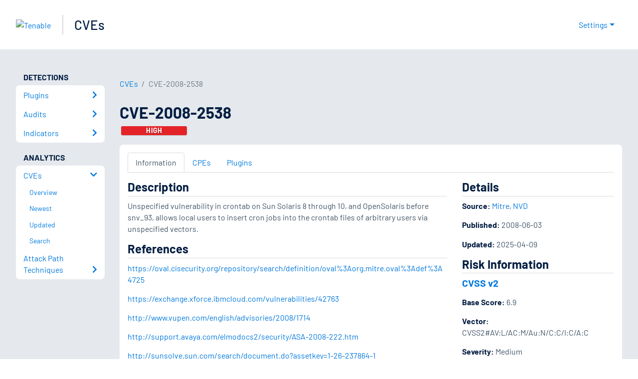

--- FILE ---
content_type: application/javascript; charset=UTF-8
request_url: https://www.tenable.com/_next/static/chunks/pages/cve/%5Bid%5D/cpes-124adb15f1f600f3.js
body_size: 1397
content:
(self.webpackChunk_N_E=self.webpackChunk_N_E||[]).push([[73],{35999:function(e,s,r){(window.__NEXT_P=window.__NEXT_P||[]).push(["/cve/[id]/cpes",function(){return r(27199)}])},78953:function(e,s,r){"use strict";r.r(s);var t=r(85893);r(67294);var c=r(27361),a=r.n(c),l=r(45697),n=r.n(l),i=r(95259);let d=e=>{let{statusCode:s,statusMessage:r,children:c,disableStatusMessage:a,disableErrorImage:l,title:n}=e;return(0,t.jsx)(i.L_,{statusCode:s,message:r,disableStatusMessage:a,disableErrorImage:l,title:n,children:c})};d.getInitialProps=async e=>{let{res:s,err:r}=e,t=a()(r,"statusCode",null);return{statusCode:a()(s,"statusCode",t),statusMessage:a()(s,"body.message","")}},d.propTypes={statusCode:n().number,statusMessage:n().string,children:n().node,disableErrorImage:n().bool,title:n().string},d.defaultProps={statusCode:500,statusMessage:"",children:null,disableErrorImage:!1,title:"Oops, something went wrong."},s.default=d},27199:function(e,s,r){"use strict";r.r(s),r.d(s,{__N_SSP:function(){return x}});var t=r(85893),c=r(67294),a=r(95259),l=r(17354),n=r(78953),i=r(75252),d=r(55926),o=r(62223),h=r(30651),u=r(40281),x=!0;s.default=e=>{let{cve:s,errorStatus:r,cookies:x,cveId:j}=e,{preferredSeverity:p}=(0,a.bp)();if(r)return(0,t.jsx)(n.default,{statusCode:r});let m=[u.cvesBreadcrumb,{href:"/cve/".concat(j),as:"/cve/".concat(j),label:"".concat(j)},{href:"/cve/".concat(j,"/cpes"),as:"/cve/".concat(j,"/cpes"),label:"CPEs"}];return(0,t.jsxs)(c.Fragment,{children:[(0,t.jsx)(i.WD,{title:"".concat(s.public_display," CPEs"),description:"CPEs for ".concat(s.public_display," ")}),(0,t.jsxs)(d.Xg,{children:[(0,t.jsx)(a.Oo,{breadcrumbs:m}),(0,t.jsx)(d.mr,{title:s.public_display,children:s.severity?(0,t.jsx)("h6",{className:"m-1",children:(0,t.jsx)(l.Z,{color:(0,h.getPreferredSeverity)(s,p),children:(0,h.getPreferredSeverity)(s,p)})}):(0,t.jsx)("h6",{className:"m-1",children:(0,t.jsx)(l.Z,{color:"secondary",children:"No Score"})})}),(0,t.jsx)(a.xV,{children:(0,t.jsx)(o.XB,{cve:s,cveId:j,cookies:x})})]})]})}},40281:function(e,s,r){"use strict";r.r(s),r.d(s,{__N_SSP:function(){return N},cvesBreadcrumb:function(){return C},default:function(){return Z}});var t=r(85893),c=r(67294),a=r(95259),l=r(41664),n=r.n(l),i=r(10267),d=r(51252),o=r(56941),h=r(609),u=r(75351),x=r(55926),j=r(75252),p=r(78953),m=r(62223),v=r(54218),_=r(59465),b=r(17354),f=r(30651),g=r(22381),y=e=>{let{cves:s}=e,{preferredSeverity:r}=(0,a.bp)();return void 0!==s&&s.length>0&&(0,t.jsx)(v.Z,{className:"results-list",children:s.map(e=>(0,t.jsx)(_.Z,{children:(0,t.jsxs)("div",{className:"clearfix",children:[(0,t.jsx)("h5",{children:(0,t.jsx)(n(),{href:"/cve/".concat(e._source.public_display),children:e._source.public_display})}),e._source.severity?(0,t.jsxs)("h6",{className:"my-1 mb-3",children:[(0,t.jsx)(b.Z,{color:(0,f.getPreferredSeverity)(e._source,r),children:(0,f.getPreferredSeverity)(e._source,r)}),(0,t.jsx)(g.Z,{className:"ml-2",active:!e._source.vulnerability_watch_state_expired,state:e._source.vulnerability_watch_state})]}):(0,t.jsxs)("h6",{className:"my-1 mb-3",children:[(0,t.jsx)(b.Z,{color:"secondary",children:"No Score"}),(0,t.jsx)(g.Z,{className:"ml-2",active:!e._source.vulnerability_watch_state_expired,state:e._source.vulnerability_watch_state})]}),(0,t.jsx)("p",{children:e._source.srt_description})]})},e._source.public_display))})},N=!0;let C={href:"/cve",as:"/cve",label:"CVEs"};class Z extends j.pk{render(){let{query:e}=this.state,{errorStatus:s,totalCVEs:r,newest:l,updated:v,vulnWatchCves:_}=this.props;return s?(0,t.jsx)(p.default,{statusCode:s}):(0,t.jsxs)(c.Fragment,{children:[(0,t.jsx)(j.WD,{title:"Common Vulnerabilities and Exposures (CVEs)",description:"Discover a comprehensive database of over 100,000 CVEs, including both local and remote vulnerabilities. Stay informed and secure with our extensive database."}),(0,t.jsxs)(x.Xg,{children:[(0,t.jsxs)(i.Z,{children:[(0,t.jsxs)(d.Z,{md:"8",children:[(0,t.jsx)("h1",{className:"h2",children:"CVEs"}),(0,t.jsxs)("p",{className:"page-description",children:["Tenable maintains a list of Common Vulnerabilities and Exposures (CVEs) and their affected products. Tenable augments the data to include related Tenable Plugins that detect each vulnerability. ",r," CVEs are indexed from NVD."]})]}),(0,t.jsxs)(d.Z,{md:"4",children:[(0,t.jsx)("h4",{children:"RSS Feeds"}),(0,t.jsxs)("ul",{className:"feed-list",children:[(0,t.jsx)("li",{children:(0,t.jsx)("a",{target:"_blank",href:"/cve/feeds?sort=newest",children:"Newest CVEs"})}),(0,t.jsx)("li",{children:(0,t.jsx)("a",{target:"_blank",href:"/cve/feeds?sort=updated",children:"Updated CVEs"})})]})]})]}),(0,t.jsxs)(a.xV,{children:[(0,t.jsx)(i.Z,{children:(0,t.jsx)(d.Z,{className:"p-0",children:(0,t.jsxs)(o.Z,{body:!0,className:"py-1",children:[(0,t.jsx)("h4",{children:"Search"}),(0,t.jsx)(h.Z,{"aria-label":"Start typing to search CVEs",type:"text",value:e,placeholder:"Start typing...",className:"form-control form-control-search",onChange:e=>this.handleChange(e,"/cveSearch","/cve/search")})]})})}),(null==_?void 0:_.length)>0&&(0,t.jsx)(i.Z,{children:(0,t.jsx)(d.Z,{className:"p-0",children:(0,t.jsxs)(o.Z,{body:!0,children:[(0,t.jsx)(u.Z,{tag:"h4",children:(0,t.jsx)(n(),{href:"/cve/search?q=vulnerability_watches%3A%28active%29&sort=&page=1",children:"Vulnerability Watch ›"})}),(0,t.jsx)(y,{cves:_})]})})}),(0,t.jsxs)(i.Z,{children:[(0,t.jsx)(d.Z,{md:"6",className:"p-0",children:(0,t.jsxs)(o.Z,{body:!0,children:[(0,t.jsx)(u.Z,{tag:"h4",children:(0,t.jsx)(n(),{href:"/cve/newest",children:"Newest ›"})}),(0,t.jsx)(m.Cn,{cves:l})]})}),(0,t.jsx)(d.Z,{md:"6",className:"p-0",children:(0,t.jsxs)(o.Z,{body:!0,children:[(0,t.jsx)(u.Z,{tag:"h4",children:(0,t.jsx)(n(),{href:"/cve/updated",children:"Updated ›"})}),(0,t.jsx)(m.Cn,{cves:v})]})})]})]})]})]})}}}},function(e){e.O(0,[2888,9774,179],function(){return e(e.s=35999)}),_N_E=e.O()}]);

--- FILE ---
content_type: application/x-javascript; charset=UTF-8
request_url: https://trackingapi.trendemon.com/api/Identity/me?accountId=2110&DomainCookie=17671305791585547&fingerPrint=cd6156e959afb7f71e12407d11bda856&callback=jsonp679691&vid=
body_size: 274
content:
jsonp679691({"VisitorUid":"3106461350697025050","VisitorInternalId":"2110:17671305791585547"})

--- FILE ---
content_type: application/x-javascript; charset=UTF-8
request_url: https://trackingapi.trendemon.com/api/experience/personal?AccountId=2110&ClientUrl=https%3A%2F%2Fwww.tenable.com%2Fcve%2FCVE-2008-2538&MarketingAutomationCookie=&ExcludeUnitsJson=%5B%5D&streamId=&callback=jsonp612162&vid=2110:17671305791585547
body_size: -66
content:
jsonp612162([])

--- FILE ---
content_type: application/x-javascript; charset=UTF-8
request_url: https://trackingapi.trendemon.com/api/experience/personal-stream?AccountId=2110&ClientUrl=https%3A%2F%2Fwww.tenable.com%2Fcve%2FCVE-2008-2538&MarketingAutomationCookie=&ExcludedStreamsJson=%5B%5D&callback=jsonp182977&vid=2110:17671305791585547
body_size: -64
content:
jsonp182977(null)